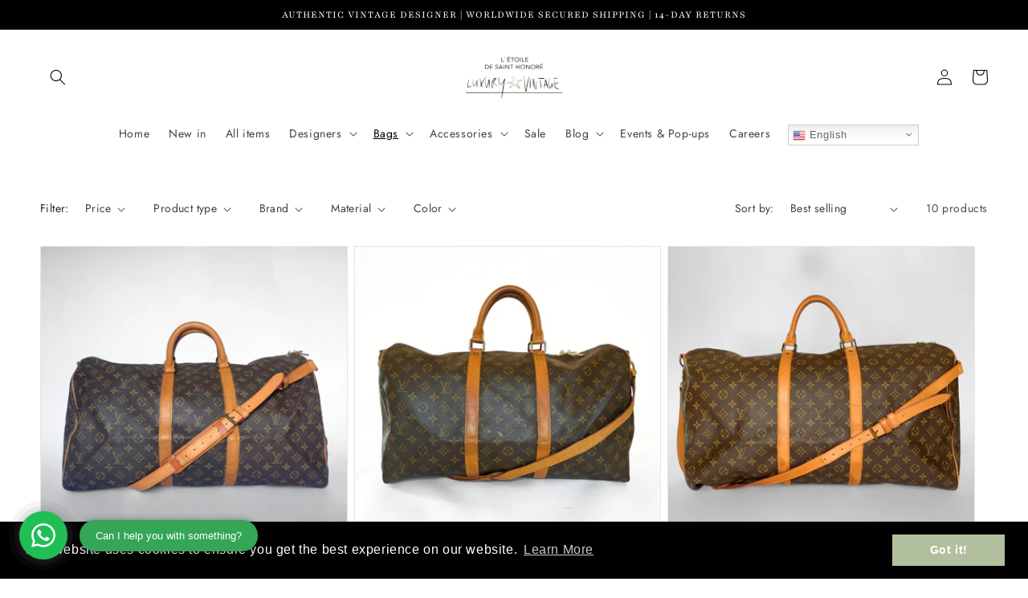

--- FILE ---
content_type: application/javascript; charset=utf-8
request_url: https://cdn-widgetsrepository.yotpo.com/v1/loader/2aXMTDhch4MqkAihyL5lrg
body_size: 8647
content:

if (typeof (window) !== 'undefined' && window.performance && window.performance.mark) {
  window.performance.mark('yotpo:loader:loaded');
}
var yotpoWidgetsContainer = yotpoWidgetsContainer || { guids: {} };
(function(){
    var guid = "2aXMTDhch4MqkAihyL5lrg";
    var loader = {
        loadDep: function (link, onLoad, strategy) {
            var script = document.createElement('script');
            script.onload = onLoad || function(){};
            script.src = link;
            if (strategy === 'defer') {
                script.defer = true;
            } else if (strategy === 'async') {
                script.async = true;
            }
            script.setAttribute("type", "text/javascript");
            script.setAttribute("charset", "utf-8");
            document.head.appendChild(script);
        },
        config: {
            data: {
                guid: guid
            },
            widgets: {
            
                "753396": {
                    instanceId: "753396",
                    instanceVersionId: "259842087",
                    templateAssetUrl: "https://cdn-widgetsrepository.yotpo.com/widget-assets/widget-customer-preview/app.v0.2.8-6189.js",
                    cssOverrideAssetUrl: "",
                    customizationCssUrl: "",
                    customizations: {
                      "view-background-color": "transparent",
                      "view-primary-color": "#2e4f7c",
                      "view-primary-font": "Nunito Sans@700|https://cdn-widgetsrepository.yotpo.com/web-fonts/css/nunito_sans/v1/nunito_sans_700.css",
                      "view-text-color": "#202020",
                      "welcome-text": "Good morning"
                    },
                    staticContent: {
                      "currency": "EUR",
                      "hideIfMatchingQueryParam": [
                        "oseid"
                      ],
                      "isHidden": true,
                      "platformName": "shopify",
                      "selfExecutable": true,
                      "storeId": "KRf01b2vAmNDDOjhEviUedaFvuy5hNDi5XTXHCES",
                      "storeLoginUrl": "http://etoile-luxuryvintage.com/account/login",
                      "storeRegistrationUrl": "http://etoile-luxuryvintage.com/account/register",
                      "storeRewardsPageUrl": "http://etoile-luxuryvintage.com/pages/rewards",
                      "urlMatch": "^(?!.*\\.yotpo\\.com).*$"
                    },
                    className: "CustomerPreview",
                    dependencyGroupId: null
                },
            
                "352981": {
                    instanceId: "352981",
                    instanceVersionId: "318730151",
                    templateAssetUrl: "https://cdn-widgetsrepository.yotpo.com/widget-assets/widget-coupons-redemption/app.v0.6.2-5198.js",
                    cssOverrideAssetUrl: "",
                    customizationCssUrl: "",
                    customizations: {
                      "confirmation-step-cancel-option": "NO",
                      "confirmation-step-confirm-option": "YES",
                      "confirmation-step-title": "ARE YOU SURE?",
                      "coupon-background-type": "coupon",
                      "coupon-code-copied-message-body": "Thank you for redeeming your points. Please paste the code at checkout.",
                      "coupon-code-copied-message-color": "#707997",
                      "coupon-code-copied-message-title": "COPIED",
                      "coupons-redemption-description": "Redeeming your points is easy! Click Redeem My Points and copy \u0026 paste your code at checkout.",
                      "coupons-redemption-headline": "How to use your points",
                      "coupons-redemption-rule": "100 points equals $10.00",
                      "description-color": "#666d8b",
                      "description-font-size": "20",
                      "disabled-outline-button-color": "#929292",
                      "discount-bigger-than-subscription-cost-text": "Your next subscription is lower than the redemption amount",
                      "donate-button-text": "DONATE",
                      "donation-success-message-body": "Thank you for donating ${{donation_amount}} to {{company_name}}",
                      "donation-success-message-color": "#707997",
                      "donation-success-message-title": "SUCCESS",
                      "error-message-color": "#f04860",
                      "error-message-title": "",
                      "headline-color": "rgba(0,0,4,1)",
                      "headline-font-size": "36",
                      "login-button-color": "rgba(234,228,212,1)",
                      "login-button-text": "REDEEM MY POINTS",
                      "login-button-text-color": "rgba(0,0,0,1)",
                      "login-button-type": "filled_rectangle",
                      "message-font-size": "14",
                      "missing-points-amount-text": "You don't have enough points to redeem",
                      "next-subscription-headline-text": "NEXT ORDER",
                      "next-subscription-subtitle-text": "{{product_name}} {{next_order_amount}}",
                      "no-subscription-subtitle-text": "No ongoing subscriptions",
                      "point-balance-text": "You have {{current_point_balance}} points",
                      "points-balance-color": "#011247",
                      "points-balance-font-size": "20",
                      "points-balance-number-color": "#93a1eb",
                      "primary-font-name-and-url": "Montserrat@600|https://fonts.googleapis.com/css?family=Montserrat:600\u0026display=swap",
                      "redeem-button-color": "#556DD8",
                      "redeem-button-text": "REDEEM",
                      "redeem-button-text-color": "white",
                      "redeem-button-type": "filled_rectangle",
                      "redemption-759702-displayname": "€5 off",
                      "redemption-759702-settings-button-color": "#556DD8",
                      "redemption-759702-settings-button-text": "REDEEM",
                      "redemption-759702-settings-button-text-color": "white",
                      "redemption-759702-settings-button-type": "filled_rectangle",
                      "redemption-759702-settings-call-to-action-button-text": "REDEEM",
                      "redemption-759702-settings-cost": 500,
                      "redemption-759702-settings-cost-color": "#666d8b",
                      "redemption-759702-settings-cost-font-size": "20",
                      "redemption-759702-settings-cost-text": "{{points}} POINTS",
                      "redemption-759702-settings-coupon-cost-font-size": "15",
                      "redemption-759702-settings-coupon-reward-font-size": "29",
                      "redemption-759702-settings-discount-amount-cents": 500,
                      "redemption-759702-settings-discount-type": "fixed_amount",
                      "redemption-759702-settings-reward": "€5 off",
                      "redemption-759702-settings-reward-color": "#011247",
                      "redemption-759702-settings-reward-font-size": "30",
                      "redemption-759702-settings-success-message-text": "Discount Applied",
                      "redemption-759703-displayname": "€10 off",
                      "redemption-759703-settings-button-color": "#556DD8",
                      "redemption-759703-settings-button-text": "REDEEM",
                      "redemption-759703-settings-button-text-color": "white",
                      "redemption-759703-settings-button-type": "filled_rectangle",
                      "redemption-759703-settings-call-to-action-button-text": "REDEEM",
                      "redemption-759703-settings-cost": 1000,
                      "redemption-759703-settings-cost-color": "#666d8b",
                      "redemption-759703-settings-cost-font-size": "20",
                      "redemption-759703-settings-cost-text": "{{points}} POINTS",
                      "redemption-759703-settings-coupon-cost-font-size": "15",
                      "redemption-759703-settings-coupon-reward-font-size": "29",
                      "redemption-759703-settings-discount-amount-cents": 1000,
                      "redemption-759703-settings-discount-type": "fixed_amount",
                      "redemption-759703-settings-reward": "€10 off",
                      "redemption-759703-settings-reward-color": "#011247",
                      "redemption-759703-settings-reward-font-size": "30",
                      "redemption-759703-settings-success-message-text": "Discount Applied",
                      "redemption-759704-displayname": "€20 off",
                      "redemption-759704-settings-button-color": "#556DD8",
                      "redemption-759704-settings-button-text": "REDEEM",
                      "redemption-759704-settings-button-text-color": "white",
                      "redemption-759704-settings-button-type": "filled_rectangle",
                      "redemption-759704-settings-call-to-action-button-text": "REDEEM",
                      "redemption-759704-settings-cost": 2000,
                      "redemption-759704-settings-cost-color": "#666d8b",
                      "redemption-759704-settings-cost-font-size": "20",
                      "redemption-759704-settings-cost-text": "{{points}} POINTS",
                      "redemption-759704-settings-coupon-cost-font-size": "15",
                      "redemption-759704-settings-coupon-reward-font-size": "29",
                      "redemption-759704-settings-discount-amount-cents": 2000,
                      "redemption-759704-settings-discount-type": "fixed_amount",
                      "redemption-759704-settings-reward": "€20 off",
                      "redemption-759704-settings-reward-color": "#011247",
                      "redemption-759704-settings-reward-font-size": "30",
                      "redemption-759704-settings-success-message-text": "Discount Applied",
                      "redemption-759705-displayname": "10% off",
                      "redemption-759705-settings-button-color": "#556DD8",
                      "redemption-759705-settings-button-text": "REDEEM",
                      "redemption-759705-settings-button-text-color": "white",
                      "redemption-759705-settings-button-type": "filled_rectangle",
                      "redemption-759705-settings-call-to-action-button-text": "REDEEM",
                      "redemption-759705-settings-cost": 200,
                      "redemption-759705-settings-cost-color": "#666d8b",
                      "redemption-759705-settings-cost-font-size": "20",
                      "redemption-759705-settings-cost-text": "{{points}} POINTS",
                      "redemption-759705-settings-coupon-cost-font-size": "15",
                      "redemption-759705-settings-coupon-reward-font-size": "29",
                      "redemption-759705-settings-discount-amount-cents": 0,
                      "redemption-759705-settings-discount-type": "percentage",
                      "redemption-759705-settings-reward": "10% off",
                      "redemption-759705-settings-reward-color": "#011247",
                      "redemption-759705-settings-reward-font-size": "30",
                      "redemption-759705-settings-success-message-text": "Discount Applied",
                      "rule-border-color": "rgba(177,191,158,1)",
                      "rule-color": "rgba(0,0,0,1)",
                      "rule-font-size": "18",
                      "secondary-font-name-and-url": "Nunito Sans@400|https://fonts.googleapis.com/css?family=Nunito+Sans\u0026display=swap",
                      "selected-extensions": [
                        "759702",
                        "759703",
                        "759704",
                        "759705"
                      ],
                      "selected-redemptions-modes": "regular",
                      "subscription-coupon-applied-message-body": "The discount was applied to your upcoming subscription order. You’ll be able to get another discount once the next order is processed.",
                      "subscription-coupon-applied-message-color": "#707997",
                      "subscription-coupon-applied-message-title": "",
                      "subscription-divider-color": "#c2cdf4",
                      "subscription-headline-color": "#666d8b",
                      "subscription-headline-font-size": "14",
                      "subscription-points-headline-text": "YOUR POINT BALANCE",
                      "subscription-points-subtitle-text": "{{current_point_balance}} Points",
                      "subscription-redemptions-description": "Choose a discount option that will automatically apply to your next subscription order.",
                      "subscription-redemptions-headline": "Redeem for Subscription Discount",
                      "subscription-subtitle-color": "#768cdc",
                      "subscription-subtitle-font-size": "20",
                      "view-layout": "full-layout"
                    },
                    staticContent: {
                      "cssEditorEnabled": true,
                      "currency": "EUR",
                      "isMultiCurrencyEnabled": false,
                      "merchantId": "67160",
                      "platformName": "shopify",
                      "storeId": "KRf01b2vAmNDDOjhEviUedaFvuy5hNDi5XTXHCES",
                      "storeLoginUrl": "/account/login",
                      "subunitsPerUnit": 100
                    },
                    className: "CouponsRedemptionWidget",
                    dependencyGroupId: 2
                },
            
                "352980": {
                    instanceId: "352980",
                    instanceVersionId: "318729938",
                    templateAssetUrl: "https://cdn-widgetsrepository.yotpo.com/widget-assets/widget-visual-redemption/app.v0.6.1-4815.js",
                    cssOverrideAssetUrl: "",
                    customizationCssUrl: "",
                    customizations: {
                      "description-color": "#666d8b",
                      "description-font-size": "20",
                      "headline-color": "#011247",
                      "headline-font-size": "36",
                      "layout-background-color": "white",
                      "primary-font-name-and-url": "Montserrat@600|https://fonts.googleapis.com/css?family=Montserrat:600\u0026display=swap",
                      "redemption-1-displayname": "Tile 1",
                      "redemption-1-settings-cost": "0 points",
                      "redemption-1-settings-cost-color": "#666d8b",
                      "redemption-1-settings-cost-font-size": "20",
                      "redemption-1-settings-reward": "$0",
                      "redemption-1-settings-reward-color": "#011247",
                      "redemption-1-settings-reward-font-size": "30",
                      "redemption-2-displayname": "Tile 2",
                      "redemption-2-settings-cost": "0 points",
                      "redemption-2-settings-cost-color": "#666d8b",
                      "redemption-2-settings-cost-font-size": "20",
                      "redemption-2-settings-reward": "$0",
                      "redemption-2-settings-reward-color": "#011247",
                      "redemption-2-settings-reward-font-size": "30",
                      "redemption-3-displayname": "Tile 3",
                      "redemption-3-settings-cost": "0 points",
                      "redemption-3-settings-cost-color": "#666d8b",
                      "redemption-3-settings-cost-font-size": "20",
                      "redemption-3-settings-reward": "$0",
                      "redemption-3-settings-reward-color": "#011247",
                      "redemption-3-settings-reward-font-size": "30",
                      "rule-border-color": "#bccdfe",
                      "rule-color": "#061153",
                      "rule-font-size": "18",
                      "secondary-font-name-and-url": "Nunito Sans@400|https://fonts.googleapis.com/css?family=Nunito+Sans\u0026display=swap",
                      "selected-extensions": [
                        "1",
                        "2",
                        "3"
                      ],
                      "view-layout": "full-layout",
                      "visual-redemption-description": "Redeeming your hard-earned points is easy! Simply apply your points for a discount at checkout!",
                      "visual-redemption-headline": "How to use your points",
                      "visual-redemption-rule": "100 points equals $10.00"
                    },
                    staticContent: {
                      "cssEditorEnabled": true,
                      "currency": "EUR",
                      "isMultiCurrencyEnabled": false,
                      "platformName": "shopify",
                      "storeId": "KRf01b2vAmNDDOjhEviUedaFvuy5hNDi5XTXHCES"
                    },
                    className: "VisualRedemptionWidget",
                    dependencyGroupId: 2
                },
            
                "352979": {
                    instanceId: "352979",
                    instanceVersionId: "318730049",
                    templateAssetUrl: "https://cdn-widgetsrepository.yotpo.com/widget-assets/widget-my-rewards/app.v0.3.3-4897.js",
                    cssOverrideAssetUrl: "",
                    customizationCssUrl: "",
                    customizations: {
                      "headline-color": "rgba(0,0,4,1)",
                      "logged-in-description-color": "rgba(44,44,44,1)",
                      "logged-in-description-font-size": "34",
                      "logged-in-description-text": "You Have {{current_point_balance}} Points",
                      "logged-in-headline-color": "rgba(0,0,4,1)",
                      "logged-in-headline-font-size": "36",
                      "logged-in-headline-text": "Hi {{first_name}}!",
                      "logged-in-primary-button-cta-type": "redemptionWidget",
                      "logged-in-primary-button-text": "REDEEM NOW",
                      "logged-in-secondary-button-text": "REWARDS HISTORY",
                      "logged-out-headline-color": "rgba(0,0,4,1)",
                      "logged-out-headline-font-size": "36",
                      "logged-out-headline-text": "How It Works",
                      "logged-out-selected-step-name": "step_1",
                      "primary-button-background-color": "rgba(177,191,158,1)",
                      "primary-button-text-color": "#ffffff",
                      "primary-button-type": "filled_rectangle",
                      "primary-font-name-and-url": "Montserrat@600|https://fonts.googleapis.com/css?family=Montserrat:600\u0026display=swap",
                      "reward-step-1-displayname": "Step 1",
                      "reward-step-1-settings-description": "Create an account and\nget 100 points.",
                      "reward-step-1-settings-description-color": "rgba(0,0,0,1)",
                      "reward-step-1-settings-description-font-size": "20",
                      "reward-step-1-settings-icon": "default",
                      "reward-step-1-settings-icon-color": "rgba(177,191,158,1)",
                      "reward-step-1-settings-title": "SIGN UP",
                      "reward-step-1-settings-title-color": "#011247",
                      "reward-step-1-settings-title-font-size": "24",
                      "reward-step-2-displayname": "Step 2",
                      "reward-step-2-settings-description": "Earn points every time\nyou shop.",
                      "reward-step-2-settings-description-color": "rgba(0,0,0,1)",
                      "reward-step-2-settings-description-font-size": "20",
                      "reward-step-2-settings-icon": "default",
                      "reward-step-2-settings-icon-color": "rgba(177,191,158,1)",
                      "reward-step-2-settings-title": "EARN POINTS",
                      "reward-step-2-settings-title-color": "#011247",
                      "reward-step-2-settings-title-font-size": "24",
                      "reward-step-3-displayname": "Step 3",
                      "reward-step-3-settings-description": "Redeem points for\nexclusive discounts.",
                      "reward-step-3-settings-description-color": "rgba(0,0,0,1)",
                      "reward-step-3-settings-description-font-size": "20",
                      "reward-step-3-settings-icon": "default",
                      "reward-step-3-settings-icon-color": "rgba(177,191,158,1)",
                      "reward-step-3-settings-title": "REDEEM POINTS",
                      "reward-step-3-settings-title-color": "#011247",
                      "reward-step-3-settings-title-font-size": "24",
                      "rewards-history-approved-text": "Approved",
                      "rewards-history-background-color": "rgba(255,255,255,1)",
                      "rewards-history-headline-color": "rgba(0,0,0,1)",
                      "rewards-history-headline-font-size": "28",
                      "rewards-history-headline-text": "Rewards History",
                      "rewards-history-pending-text": "Pending",
                      "rewards-history-refunded-text": "Refunded",
                      "rewards-history-reversed-text": "Reversed",
                      "rewards-history-table-action-col-text": "Action",
                      "rewards-history-table-date-col-text": "Date",
                      "rewards-history-table-points-col-text": "Points",
                      "rewards-history-table-status-col-text": "Status",
                      "rewards-history-table-store-col-text": "Store",
                      "secondary-button-background-color": "rgba(177,191,158,1)",
                      "secondary-button-text-color": "rgba(0,0,4,1)",
                      "secondary-button-type": "rectangular_outline",
                      "secondary-font-name-and-url": "Nunito Sans@400|https://fonts.googleapis.com/css?family=Nunito+Sans:400\u0026display=swap",
                      "view-grid-points-column-color": "rgba(0,0,0,1)",
                      "view-grid-rectangular-background-color": "rgba(177,191,158,1)",
                      "view-grid-type": "rectangular"
                    },
                    staticContent: {
                      "cssEditorEnabled": true,
                      "currency": "EUR",
                      "isMultiCurrencyEnabled": false,
                      "isMultiStoreMerchant": false,
                      "merchantId": "67160",
                      "platformName": "shopify",
                      "storeId": "KRf01b2vAmNDDOjhEviUedaFvuy5hNDi5XTXHCES"
                    },
                    className: "MyRewardsWidget",
                    dependencyGroupId: 2
                },
            
                "352978": {
                    instanceId: "352978",
                    instanceVersionId: "318729854",
                    templateAssetUrl: "https://cdn-widgetsrepository.yotpo.com/widget-assets/widget-hero-section/app.v0.2.1-4807.js",
                    cssOverrideAssetUrl: "",
                    customizationCssUrl: "",
                    customizations: {
                      "background-image-url": "https://cdn-widget-assets.yotpo.com/static_assets/2aXMTDhch4MqkAihyL5lrg/images/image_2023_03_03_13_40_03_410",
                      "description-color": "rgba(0,0,0,1)",
                      "description-font-size": "20",
                      "description-text-logged-in": "As a member you'll earn points \u0026 exclusive rewards every time you shop.",
                      "description-text-logged-out": "Become a family member. Earn points \u0026 exclusive rewards every time you shop. ",
                      "headline-color": "rgba(0,0,4,1)",
                      "headline-font-size": 32,
                      "headline-text-logged-in": "Welcome to the club",
                      "headline-text-logged-out": "JOIN THE CLUB",
                      "login-button-color": "rgba(0,0,0,1)",
                      "login-button-text": "LOGIN",
                      "login-button-text-color": "rgba(0,0,0,1)",
                      "login-button-type": "rectangular_outline",
                      "mobile-background-image-url": "https://cdn-widget-assets.yotpo.com/static_assets/2aXMTDhch4MqkAihyL5lrg/images/image_2023_03_03_13_41_31_534",
                      "primary-font-name-and-url": "Montserrat@700|https://fonts.googleapis.com/css?family=Montserrat:700\u0026display=swap",
                      "register-button-color": "rgba(0,0,0,1)",
                      "register-button-text": "JOIN NOW",
                      "register-button-text-color": "#ffffff",
                      "register-button-type": "filled_rectangle",
                      "secondary-font-name-and-url": "Montserrat@400|https://fonts.googleapis.com/css?family=Montserrat\u0026display=swap",
                      "view-layout": "left-layout"
                    },
                    staticContent: {
                      "cssEditorEnabled": true,
                      "merchantId": "67160",
                      "platformName": "shopify",
                      "storeId": "KRf01b2vAmNDDOjhEviUedaFvuy5hNDi5XTXHCES",
                      "storeLoginUrl": "//etoile-luxuryvintage.com/account/login",
                      "storeRegistrationUrl": "//etoile-luxuryvintage.com/account/register"
                    },
                    className: "HeroSectionWidget",
                    dependencyGroupId: 2
                },
            
                "352977": {
                    instanceId: "352977",
                    instanceVersionId: "318729768",
                    templateAssetUrl: "https://cdn-widgetsrepository.yotpo.com/widget-assets/widget-loyalty-campaigns/app.v0.13.0-4770.js",
                    cssOverrideAssetUrl: "",
                    customizationCssUrl: "",
                    customizations: {
                      "campaign-description-font-color": "#4e5772",
                      "campaign-description-size": "18px",
                      "campaign-item-588153-background-color": "#f9faff",
                      "campaign-item-588153-background-image-color-overlay": "rgba(0, 0, 0, .4)",
                      "campaign-item-588153-background-type": "color",
                      "campaign-item-588153-border-color": "rgba(177,191,158,1)",
                      "campaign-item-588153-description-font-color": "rgba(0,0,0,1)",
                      "campaign-item-588153-description-font-size": "18",
                      "campaign-item-588153-exclude_audience_ids": null,
                      "campaign-item-588153-exclude_audience_names": [],
                      "campaign-item-588153-hover-view-tile-message": "Earn 1 point for every €1 spent",
                      "campaign-item-588153-icon-color": "rgba(177,191,158,1)",
                      "campaign-item-588153-icon-type": "defaultIcon",
                      "campaign-item-588153-include_audience_ids": "1",
                      "campaign-item-588153-include_audience_names": [
                        "All customers"
                      ],
                      "campaign-item-588153-special-reward-enabled": "false",
                      "campaign-item-588153-special-reward-headline-background-color": "#E0DBEF",
                      "campaign-item-588153-special-reward-headline-text": "Just for you!",
                      "campaign-item-588153-special-reward-headline-title-font-color": "#5344A6",
                      "campaign-item-588153-special-reward-headline-title-font-size": "16",
                      "campaign-item-588153-special-reward-tile-border-color": "#8270E7",
                      "campaign-item-588153-tile-description": "Make a purchase",
                      "campaign-item-588153-tile-reward": "1 point for every €1 spent",
                      "campaign-item-588153-title-font-color": "#011247",
                      "campaign-item-588153-title-font-size": "27",
                      "campaign-item-588153-type": "PointsForPurchasesCampaign",
                      "campaign-item-588154-background-color": "#f9faff",
                      "campaign-item-588154-background-image-color-overlay": "rgba(0, 0, 0, .4)",
                      "campaign-item-588154-background-type": "color",
                      "campaign-item-588154-border-color": "rgba(177,191,158,1)",
                      "campaign-item-588154-description-font-color": "rgba(0,0,0,1)",
                      "campaign-item-588154-description-font-size": "18",
                      "campaign-item-588154-exclude_audience_ids": null,
                      "campaign-item-588154-exclude_audience_names": [],
                      "campaign-item-588154-hover-view-tile-message": "Earn 10% off when you create an account",
                      "campaign-item-588154-icon-color": "rgba(177,191,158,1)",
                      "campaign-item-588154-icon-type": "defaultIcon",
                      "campaign-item-588154-include_audience_ids": "1",
                      "campaign-item-588154-include_audience_names": [
                        "All customers"
                      ],
                      "campaign-item-588154-special-reward-enabled": "false",
                      "campaign-item-588154-special-reward-headline-background-color": "#E0DBEF",
                      "campaign-item-588154-special-reward-headline-text": "Just for you!",
                      "campaign-item-588154-special-reward-headline-title-font-color": "#5344A6",
                      "campaign-item-588154-special-reward-headline-title-font-size": "16",
                      "campaign-item-588154-special-reward-tile-border-color": "#8270E7",
                      "campaign-item-588154-tile-description": "Create an account",
                      "campaign-item-588154-tile-reward": "10% off",
                      "campaign-item-588154-title-font-color": "#011247",
                      "campaign-item-588154-title-font-size": "27",
                      "campaign-item-588154-type": "CreateAccountCampaign",
                      "campaign-item-588156-action-tile-action-text": "Add My Birthday",
                      "campaign-item-588156-action-tile-ask-year": "true",
                      "campaign-item-588156-action-tile-birthday-required-field-message": "This field is required",
                      "campaign-item-588156-action-tile-birthday-thank-you-message": "Thanks! We're looking forward to helping you celebrate :)",
                      "campaign-item-588156-action-tile-european-date-format": "false",
                      "campaign-item-588156-action-tile-message-text": "",
                      "campaign-item-588156-action-tile-month-names": "January,February,March,April,May,June,July,August,September,October,November,December",
                      "campaign-item-588156-action-tile-title": "Earn 15% off on your birthday",
                      "campaign-item-588156-background-color": "#f9faff",
                      "campaign-item-588156-background-image-color-overlay": "rgba(0, 0, 0, .4)",
                      "campaign-item-588156-background-type": "color",
                      "campaign-item-588156-border-color": "rgba(177,191,158,1)",
                      "campaign-item-588156-description-font-color": "rgba(0,0,0,1)",
                      "campaign-item-588156-description-font-size": "18",
                      "campaign-item-588156-exclude_audience_ids": null,
                      "campaign-item-588156-exclude_audience_names": [],
                      "campaign-item-588156-icon-color": "rgba(177,191,158,1)",
                      "campaign-item-588156-icon-type": "defaultIcon",
                      "campaign-item-588156-include_audience_ids": "1",
                      "campaign-item-588156-include_audience_names": [
                        "All customers"
                      ],
                      "campaign-item-588156-special-reward-enabled": "false",
                      "campaign-item-588156-special-reward-headline-background-color": "#E0DBEF",
                      "campaign-item-588156-special-reward-headline-text": "Just for you!",
                      "campaign-item-588156-special-reward-headline-title-font-color": "#5344A6",
                      "campaign-item-588156-special-reward-headline-title-font-size": "16",
                      "campaign-item-588156-special-reward-tile-border-color": "#8270E7",
                      "campaign-item-588156-tile-description": "Happy Birthday",
                      "campaign-item-588156-tile-reward": "15% off",
                      "campaign-item-588156-title-font-color": "#011247",
                      "campaign-item-588156-title-font-size": "27",
                      "campaign-item-588156-type": "BirthdayCampaign",
                      "campaign-item-588194-action-tile-action-text": "Visit Page",
                      "campaign-item-588194-action-tile-title": "Earn 25 points when you visit our page",
                      "campaign-item-588194-background-color": "#f9faff",
                      "campaign-item-588194-background-image-color-overlay": "rgba(0, 0, 0, .4)",
                      "campaign-item-588194-background-type": "color",
                      "campaign-item-588194-border-color": "rgba(177,191,158,1)",
                      "campaign-item-588194-description-font-color": "rgba(0,0,0,1)",
                      "campaign-item-588194-description-font-size": "18",
                      "campaign-item-588194-exclude_audience_ids": null,
                      "campaign-item-588194-exclude_audience_names": [],
                      "campaign-item-588194-icon-color": "rgba(177,191,158,1)",
                      "campaign-item-588194-icon-type": "defaultIcon",
                      "campaign-item-588194-include_audience_ids": "1",
                      "campaign-item-588194-include_audience_names": [
                        "All customers"
                      ],
                      "campaign-item-588194-special-reward-enabled": "false",
                      "campaign-item-588194-special-reward-headline-background-color": "#E0DBEF",
                      "campaign-item-588194-special-reward-headline-text": "Just for you!",
                      "campaign-item-588194-special-reward-headline-title-font-color": "#5344A6",
                      "campaign-item-588194-special-reward-headline-title-font-size": "16",
                      "campaign-item-588194-special-reward-tile-border-color": "#8270E7",
                      "campaign-item-588194-tile-description": "Visit our Facebook page",
                      "campaign-item-588194-tile-reward": "25 points",
                      "campaign-item-588194-title-font-color": "#011247",
                      "campaign-item-588194-title-font-size": "27",
                      "campaign-item-588194-type": "FacebookPageVisitCampaign",
                      "campaign-item-588196-action-tile-action-text": "Share on Facebook",
                      "campaign-item-588196-action-tile-title": "Earn 50 points when you share us on Facebook",
                      "campaign-item-588196-background-color": "#f9faff",
                      "campaign-item-588196-background-image-color-overlay": "rgba(0, 0, 0, .4)",
                      "campaign-item-588196-background-type": "color",
                      "campaign-item-588196-border-color": "rgba(177,191,158,1)",
                      "campaign-item-588196-description-font-color": "rgba(0,0,0,1)",
                      "campaign-item-588196-description-font-size": "18",
                      "campaign-item-588196-exclude_audience_ids": null,
                      "campaign-item-588196-exclude_audience_names": [],
                      "campaign-item-588196-icon-color": "rgba(177,191,158,1)",
                      "campaign-item-588196-icon-type": "defaultIcon",
                      "campaign-item-588196-include_audience_ids": "1",
                      "campaign-item-588196-include_audience_names": [
                        "All customers"
                      ],
                      "campaign-item-588196-special-reward-enabled": "false",
                      "campaign-item-588196-special-reward-headline-background-color": "#E0DBEF",
                      "campaign-item-588196-special-reward-headline-text": "Just for you!",
                      "campaign-item-588196-special-reward-headline-title-font-color": "#5344A6",
                      "campaign-item-588196-special-reward-headline-title-font-size": "16",
                      "campaign-item-588196-special-reward-tile-border-color": "#8270E7",
                      "campaign-item-588196-tile-description": "Share On Facebook",
                      "campaign-item-588196-tile-reward": "50 points",
                      "campaign-item-588196-title-font-color": "#011247",
                      "campaign-item-588196-title-font-size": "27",
                      "campaign-item-588196-type": "FacebookShareCampaign",
                      "campaign-item-588197-action-tile-action-text": "Read Content",
                      "campaign-item-588197-action-tile-title": "Earn 20 pointsundefined",
                      "campaign-item-588197-action-with-input-tile-action-text": "Submit",
                      "campaign-item-588197-action-with-input-tile-invalid-text": "Sorry, this is not the right answer",
                      "campaign-item-588197-action-with-input-tile-link-go-back": "Go Back",
                      "campaign-item-588197-action-with-input-tile-prompt": "Type your answer",
                      "campaign-item-588197-action-with-input-tile-title": "Can Chanel bags have the same serial number?",
                      "campaign-item-588197-action-with-input-tile-valid-text": "Great, thats correct!",
                      "campaign-item-588197-background-color": "#f9faff",
                      "campaign-item-588197-background-image-color-overlay": "rgba(0, 0, 0, .4)",
                      "campaign-item-588197-background-type": "color",
                      "campaign-item-588197-border-color": "rgba(177,191,158,1)",
                      "campaign-item-588197-description-font-color": "rgba(0,0,0,1)",
                      "campaign-item-588197-description-font-size": "18",
                      "campaign-item-588197-exclude_audience_ids": null,
                      "campaign-item-588197-exclude_audience_names": [],
                      "campaign-item-588197-icon-color": "rgba(177,191,158,1)",
                      "campaign-item-588197-icon-type": "defaultIcon",
                      "campaign-item-588197-include_audience_ids": "1",
                      "campaign-item-588197-include_audience_names": [
                        "All customers"
                      ],
                      "campaign-item-588197-special-reward-enabled": "false",
                      "campaign-item-588197-special-reward-headline-background-color": "#E0DBEF",
                      "campaign-item-588197-special-reward-headline-text": "Just for you!",
                      "campaign-item-588197-special-reward-headline-title-font-color": "#5344A6",
                      "campaign-item-588197-special-reward-headline-title-font-size": "16",
                      "campaign-item-588197-special-reward-tile-border-color": "#8270E7",
                      "campaign-item-588197-tile-description": "Read Our Latest Blog",
                      "campaign-item-588197-tile-reward": "20 points",
                      "campaign-item-588197-title-font-color": "#011247",
                      "campaign-item-588197-title-font-size": "27",
                      "campaign-item-588197-type": "ReadContentCampaign",
                      "campaign-title-font-color": "#011247",
                      "campaign-title-size": "27px",
                      "completed-tile-headline": "Completed",
                      "completed-tile-message": "You already completed this campaign",
                      "container-headline": "Ways to earn points",
                      "general-hover-tile-button-color": "#ffffff",
                      "general-hover-tile-button-text-color": "#140060",
                      "general-hover-tile-button-type": "filled_rectangle",
                      "general-hover-tile-color-overlay": "#011247",
                      "general-hover-tile-text-color": "#ffffff",
                      "headline-color": "rgba(0,0,4,1)",
                      "headline-font-color": "rgba(0,0,4,1)",
                      "headline-font-size": "36px",
                      "logged-out-is-redirect-after-login-to-current-page": "true",
                      "logged-out-message": "Already a member?",
                      "logged-out-sign-in-text": "Log in",
                      "logged-out-sign-up-text": "Sign up",
                      "main-text-font-name-and-url": "Montserrat@600|https://fonts.googleapis.com/css?family=Montserrat:600\u0026display=swap",
                      "secondary-text-font-name-and-url": "Montserrat@400|https://fonts.googleapis.com/css?family=Montserrat\u0026display=swap",
                      "selected-audiences": "1",
                      "selected-extensions": [
                        "588197",
                        "588194",
                        "588196",
                        "588156",
                        "588154",
                        "588153"
                      ],
                      "special-reward-enabled": "false",
                      "special-reward-headline-background-color": "#E0DBEF",
                      "special-reward-headline-text": "Special for you",
                      "special-reward-headline-title-font-color": "#5344A6",
                      "special-reward-headline-title-font-size": "16",
                      "special-reward-tile-border-color": "#8270E7",
                      "tile-border-color": "#848ca3",
                      "tile-spacing-type": "small",
                      "tiles-background-color": "#f9faff",
                      "time-between-rewards-days": "You're eligible to participate again in *|days|* days.",
                      "time-between-rewards-hours": "You're eligible to participate again in *|hours|* hours."
                    },
                    staticContent: {
                      "companyName": "l'Étoile de Saint Honoré",
                      "cssEditorEnabled": true,
                      "currency": "EUR",
                      "facebookAppId": "1647129615540489",
                      "isMultiCurrencyEnabled": false,
                      "isSegmentationsPickerEnabled": false,
                      "merchantId": "67160",
                      "platformName": "shopify",
                      "storeAccountLoginUrl": "//etoile-luxuryvintage.com/account/login",
                      "storeAccountRegistrationUrl": "//etoile-luxuryvintage.com/account/register",
                      "storeId": "KRf01b2vAmNDDOjhEviUedaFvuy5hNDi5XTXHCES"
                    },
                    className: "CampaignWidget",
                    dependencyGroupId: 2
                },
            
                "352976": {
                    instanceId: "352976",
                    instanceVersionId: "353563041",
                    templateAssetUrl: "https://cdn-widgetsrepository.yotpo.com/widget-assets/widget-loyalty-page/app.v0.7.1-7312.js",
                    cssOverrideAssetUrl: "",
                    customizationCssUrl: "",
                    customizations: {
                      "headline-color": "rgba(0,0,4,1)",
                      "headline-font-size": "40",
                      "page-background-color": "",
                      "primary-font-name-and-url": "Montserrat@600|https://fonts.googleapis.com/css?family=Montserrat:600\u0026display=swap",
                      "secondary-font-name-and-url": "Nunito Sans@400|https://fonts.googleapis.com/css?family=Nunito+Sans:400\u0026display=swap",
                      "selected-widgets-ids": [
                        "352978",
                        "352979",
                        "352977",
                        "352981"
                      ],
                      "widget-352977-type": "CampaignWidget",
                      "widget-352978-type": "HeroSectionWidget",
                      "widget-352979-type": "MyRewardsWidget",
                      "widget-352981-type": "CouponsRedemptionWidget"
                    },
                    staticContent: {
                      "platformName": "shopify",
                      "storeId": "KRf01b2vAmNDDOjhEviUedaFvuy5hNDi5XTXHCES"
                    },
                    className: "LoyaltyPageWidget",
                    dependencyGroupId: null
                },
            
            },
            guidStaticContent: {},
            dependencyGroups: {
                      "2": [
                        "https://cdn-widget-assets.yotpo.com/widget-vue-core/app.v0.1.0-2295.js"
                      ]
                    }
        },
        initializer: "https://cdn-widgetsrepository.yotpo.com/widget-assets/widgets-initializer/app.v0.9.6-7348.js",
        analytics: "https://cdn-widgetsrepository.yotpo.com/widget-assets/yotpo-pixel/2024-04-18_14-53-12/bundle.js"
    }
    
    
    const initWidgets = function (config, initializeWidgets = true) {
        const widgetInitializer = yotpoWidgetsContainer['yotpo_widget_initializer'](config);
        return widgetInitializer.initWidgets(initializeWidgets);
    };
    const initWidget = function (config, instanceId, widgetPlaceHolder) {
        const widgetInitializer = yotpoWidgetsContainer['yotpo_widget_initializer'](config);
        if (widgetInitializer.initWidget) {
            return widgetInitializer.initWidget(instanceId, widgetPlaceHolder);
        }
        console.error("initWidget is not supported widgetInitializer");
    };
    const onInitializerLoad = function (config) {
        const prevInitWidgets = yotpoWidgetsContainer.initWidgets;
        yotpoWidgetsContainer.initWidgets = function (initializeWidgets = true) {
            if (prevInitWidgets) {
                if (typeof Promise !== 'undefined' && Promise.all) {
                    return Promise.all([prevInitWidgets(initializeWidgets), initWidgets(config, initializeWidgets)]);
                }
                console.warn('[deprecated] promise is not supported in initWidgets');
                prevInitWidgets(initializeWidgets);
            }
            return initWidgets(config, initializeWidgets);
        }
        const prevInitWidget = yotpoWidgetsContainer.initWidget;
        yotpoWidgetsContainer.initWidget = function (instanceId, widgetPlaceHolder) {
            if (prevInitWidget) {
              prevInitWidget(instanceId, widgetPlaceHolder)
            }
            return initWidget(config, instanceId, widgetPlaceHolder);
        }
        const guidWidgetContainer = getGuidWidgetsContainer();
        guidWidgetContainer.initWidgets = function () {
            return initWidgets(config);
        }
        guidWidgetContainer.initWidgets();
    };
    function getGuidWidgetsContainer () {
        if (!yotpoWidgetsContainer.guids) {
            yotpoWidgetsContainer.guids = {};
        }
        if (!yotpoWidgetsContainer.guids[guid]) {
            yotpoWidgetsContainer.guids[guid] = {};
        }
        return yotpoWidgetsContainer.guids[guid];
    }

    

    const guidWidgetContainer = getGuidWidgetsContainer();
    guidWidgetContainer.config = loader.config;
    if (!guidWidgetContainer.yotpo_widget_scripts_loaded) {
        guidWidgetContainer.yotpo_widget_scripts_loaded = true;
        guidWidgetContainer.onInitializerLoad = function () { onInitializerLoad(loader.config) };
        
        
        loader.loadDep(loader.analytics, function () {}, 'defer');
        
        
        
        loader.loadDep(loader.initializer, function () { guidWidgetContainer.onInitializerLoad() }, 'async');
        
    }
})()


